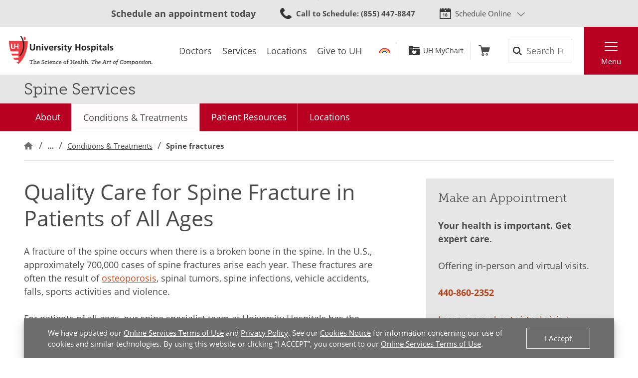

--- FILE ---
content_type: text/html; charset=utf-8
request_url: https://www.uhhospitals.org/services/spine-services/Conditions-and-Treatments/spine-fractures
body_size: 8786
content:


<!DOCTYPE html>
<html lang="en">
<head>

    <meta charset="utf-8">
    <meta content="IE=edge" http-equiv="X-UA-Compatible">
    <meta name="viewport" content="width=device-width, initial-scale=1">
    <meta name="google-site-verification" content="zInPOGJxxqieeM5_iFMkS7QGKZks5AQC2qnB6Lm2mO4" />

    



    <link rel='stylesheet' href='/FrontEnd/Styles/uh.foundation.theming.min.css?v=80f311d013cb' />
	<link rel='stylesheet' href='/FrontEnd/Styles/uh.feature.scheduling.min.css?v=aeede1dfaae3' />
	<link rel='stylesheet' href='/FrontEnd/Styles/uh.feature.navigation.min.css?v=d2a69a7edd7e' />
	<link rel='stylesheet' href='/FrontEnd/Styles/uh.feature.genericcontent.min.css?v=f48a2a6c64b4' />
	<link rel='stylesheet' href='/FrontEnd/Styles/uh.feature.identity.min.css?v=1af3cf568e3b' />
	<link rel='stylesheet' href='/FrontEnd/Styles/uh.feature.search.min.css?v=6ce8aa37c7a9' />
	<link rel='stylesheet' href='/FrontEnd/Styles/uh.feature.pagecontent.min.css?v=3910c6e76967' />
	<link rel='stylesheet' href='/FrontEnd/Styles/uh.feature.callouts.min.css?v=d41d8cd98f00' />
	<link rel='stylesheet' href='/FrontEnd/Styles/uh.feature.schemacontent.min.css?v=d41d8cd98f00' />
	<link rel='stylesheet' href='/FrontEnd/Styles/uh.project.common.min.css?v=a64175649b17' />
	<link rel='stylesheet' href='/FrontEnd/Styles/uh.project.uhhospitals.min.css?v=d41d8cd98f00' />
	
    


    <title>Spine fractures l Spine Services l University Hospitals l Cleveland, OH | University Hospitals</title>

    <meta name="keywords" content="fracture of the spine spine osteoporosis spinal tumors spine infections spine specialist fractured spine treatment spinal fracture spine fractures spine fracture symptoms osteoporosis spine specialists CT scans MRI Spine fracture pain Spinal fusion surgery Spinal fusion Spinal tumors Kyphoplasty compression fracture vertebroplasty" />

    <meta name="description" content="University Hospitals spine specialists help you recover from a spine fracture and resume your regular activities and lifestyle safely and efficiently." />




    <link rel="canonical" href="https://www.uhhospitals.org/services/spine-services/conditions-and-treatments/spine-fractures" />









    <script type="application/ld+json">
        {
        "@context": "http://schema.org",
        "@type": "MedicalCondition"
            ,"name": "Spine Fractures"
                            ,"description": "A fracture of the spine occurs when there is a broken bone in the spine. In the U.S., approximately 700,000 cases of spine fractures arise each year. "
                            ,"url": "https://www.uhhospitals.org/services/spine-services/Conditions-and-Treatments/spine-fractures"
                    ,"epidemiology": "These fractures are often the result of osteoporosis, spinal tumors, spine infections, vehicle accidents, falls, sports activities and violence."
                    ,"expectedPrognosis": "our spine specialists begin every treatment plan with conservative options to control spine fracture pain and stabilize the fracture to prevent it from worsening. Physicians may encourage you to take a pain medication and/or wear a brace to restrict movement and immobilize your spine while you heal. If your fracture is unstable, we may recommend performing a minimally invasive spinal fusion surgery to join two vertebrae together with a bone graft and form one solid bone."
                            ,"pathophysiology": "A fracture of the spine occurs when there is a broken bone in the spine. In the U.S., approximately 700,000 cases of spine fractures arise each year. These fractures are often the result of osteoporosis, spinal tumors, spine infections, vehicle accidents, falls, sports activities and violence."
                                    ,"associatedAnatomy": {
            "@type": "AnatomicalStructure",
            "name": "Spine"
            }
                    ,"signOrSymptom": [
                {
                "@type": "MedicalSymptom",
                "name": "Pain "
                }
                    ,
                {
                "@type": "MedicalSymptom",
                "name": " Bruising "
                }
                    ,
                {
                "@type": "MedicalSymptom",
                "name": " Numbness "
                }
                    ,
                {
                "@type": "MedicalSymptom",
                "name": " Swelling "
                }
                    ,
                {
                "@type": "MedicalSymptom",
                "name": " Weakness "
                }
                    ,
                {
                "@type": "MedicalSymptom",
                "name": " Sensory changes "
                }
                    ,
                {
                "@type": "MedicalSymptom",
                "name": " Loss of bowel and bladder control"
                }
            ]

        }
    </script>
    <script src='/FrontEnd/Scripts/Head/uh.foundation.theming.min.js?v=6aac8a26820a'></script>
	
    <!-- Test begin -->

    
    <!-- Test end -->
    <script>
        (function (d) {
            var config = {
                kitId: 'uqg3jzf',
                scriptTimeout: 3000,
                async: true
            },
                h = d.documentElement, t = setTimeout(function () { h.className = h.className.replace(/\bwf-loading\b/g, "") + " wf-inactive"; }, config.scriptTimeout), tk = d.createElement("script"), f = false, s = d.getElementsByTagName("script")[0], a; h.className += " wf-loading"; tk.src = 'https://use.typekit.net/' + config.kitId + '.js'; tk.async = true; tk.onload = tk.onreadystatechange = function () { a = this.readyState; if (f || a && a != "complete" && a != "loaded") return; f = true; clearTimeout(t); try { Typekit.load(config) } catch (e) { } }; s.parentNode.insertBefore(tk, s)
        })(document);
    </script>

    <script src="https://assets.adobedtm.com/b41b10febb33/b58aa2b57d00/launch-cb62158726ea.min.js" async></script>
<script src="https://uhhospitals.cdn-v3.conductrics.com/ac-fkDohixRFk/v3/agent-api/js/f-LgYynzAoqi/dt-hZyjFC1zU0W1TqjSzr1pKeWZMqYPvj?apikey=api-UzL6gOXQjpv4VLKeKWOkmoxkvV"></script>


    

    <link rel="apple-touch-icon" sizes="192x192" href="/FrontEnd/Images/PWA-Icon-192x192.png">
    <meta name="apple-mobile-web-app-capable" content="yes" />
    <meta name="mobile-web-app-capable" content="yes" />
    <meta name="apple-touch-fullscreen" content="yes" />
    <link href="/FrontEnd/Images/White-2048x2732.png" sizes="2048x2732" media="screen and (device-width: 1024px) and (device-height: 1366px) and (-webkit-device-pixel-ratio: 2) and (orientation: portrait)" rel="apple-touch-startup-image" />
    <link href="/FrontEnd/Images/White-1668x2224.png" sizes="1668x2224" media="screen and (device-width: 834px) and (device-height: 1112px) and (-webkit-device-pixel-ratio: 2) and (orientation: portrait)" rel="apple-touch-startup-image" />
    <link href="/FrontEnd/Images/White-1536x2048.png" sizes="1536x2048" media="screen and (device-width: 768px) and (device-height: 1024px) and (-webkit-device-pixel-ratio: 2) and (orientation: portrait)" rel="apple-touch-startup-image" />
    <link href="/FrontEnd/Images/White-1125x2436.png" sizes="1125x2436" media="screen and (device-width: 375px) and (device-height: 812px) and (-webkit-device-pixel-ratio: 3) and (orientation: portrait)" rel="apple-touch-startup-image" />
    <link href="/FrontEnd/Images/White-1242x2208.png" sizes="1242x2208" media="screen and (device-width: 414px) and (device-height: 736px) and (-webkit-device-pixel-ratio: 3) and (orientation: portrait)" rel="apple-touch-startup-image" />
    <link href="/FrontEnd/Images/White-750x1334.png" sizes="750x1334" media="screen and (device-width: 375px) and (device-height: 667px) and (-webkit-device-pixel-ratio: 2) and (orientation: portrait)" rel="apple-touch-startup-image" />
    <link href="/FrontEnd/Images/White-640x1136.png" sizes="640x1136" media="screen and (device-width: 320px) and (device-height: 568px) and (-webkit-device-pixel-ratio: 2) and (orientation: portrait)" rel="apple-touch-startup-image" />
    <link href="/FrontEnd/Images/White-828x1792.png" sizes="828x1792" media="screen and (device-width: 414px) and (device-height: 896px) and (-webkit-device-pixel-ratio: 2) and (orientation: portrait)" rel="apple-touch-startup-image" />
    <link href="/FrontEnd/Images/White-1242x2688.png" sizes="1242x2688" media="screen and (device-width: 414px) and (device-height: 896px) and (-webkit-device-pixel-ratio: 3) and (orientation: portrait)" rel="apple-touch-startup-image" />
</head>





<body class="UH-Project-UHHospitals-Default">

    



    <div class="UH-Project-UHHospitals-Default-Accessibility-Links" role="navigation">
        <a href="#UH-MainContent" tabindex="1">Skip to main content</a>
    </div>
    <a class="UH-Project-UHHospitals-Default-Top" id="top" role="navigation"></a>

    <div id="UH-MainMenu" class="UH-Project-UHHospitals-Default-Wrapper">

        

<div class="UH-Feature-Navigation-PrimaryMenu" role="navigation">
    <div class="UH-Feature-Navigation-PrimaryMenu-Header">
        
        <div class="UH-Feature-Navigation-PrimaryMenuButton UH-Feature-Navigation-PrimaryMenuButton-Close">
            <button class="UH-Feature-Navigation-PrimaryMenuButton-Link-Close" aria-label="Close the Main Menu">Close</button>
        </div>
    </div>
    <a id="UH-MainMenu-Nav-Top" tabindex="-1"></a>
    <div class="UH-Feature-Navigation-PrimaryMenu-SubHeader">
        



<ul class="UH-Feature-Navigation-LinkMenu horizontal">

        <li class="UH-Feature-Navigation-LinkMenu-Label">Find</li>
    

        <li class="UH-Feature-Navigation-LinkMenu-Item ">
            
                <a class="UH-Feature-Navigation-LinkMenu-Link " href="/doctors" target="_self" aria-label="Doctors"><span>Doctors</span></a>

        </li>
        <li class="UH-Feature-Navigation-LinkMenu-Item  divider-before">
            
                <a class="UH-Feature-Navigation-LinkMenu-Link " href="/services" target="_self" aria-label="Services"><span>Services</span></a>

        </li>
        <li class="UH-Feature-Navigation-LinkMenu-Item ">
            
                <a class="UH-Feature-Navigation-LinkMenu-Link " href="/locations" target="_self" aria-label="Locations"><span>Locations</span></a>

        </li>
        <li class="UH-Feature-Navigation-LinkMenu-Item ">
            
                <a class="UH-Feature-Navigation-LinkMenu-Link " href="https://support.uhgiving.org/site/Donation2?df_id=1480&amp;mfc_pref=T&amp;1480.donation=form1" target="_self" aria-label=""><span>Give to UH</span></a>

        </li>

</ul>
    </div>
    <nav class="UH-Feature-Navigation-PrimaryMenu-Nav" aria-label="Primary Navigation">
        

        <ul class="UH-Feature-Navigation-PrimaryMenu-Nav-List">
                <li class="UH-Feature-Navigation-PrimaryMenu-Nav-Item ">
                        <div class="UH-Feature-Navigation-PrimaryMenu-Nav-Wrapper">
                            <a class="UH-Feature-Navigation-PrimaryMenu-Nav-Link" href="/patients-and-visitors" aria-label="Patients &amp;amp; Visitors" target="_self">
                                Patients &amp; Visitors
                            </a>
                        </div>
                </li>
                <li class="UH-Feature-Navigation-PrimaryMenu-Nav-Item active ">
                        <div class="UH-Feature-Navigation-PrimaryMenu-Nav-Wrapper">
                            <a class="UH-Feature-Navigation-PrimaryMenu-Nav-Link" href="/for-clinicians" aria-label="Medical Professionals" target="_self">
                                Medical Professionals
                            </a>
                        </div>
                </li>
                <li class="UH-Feature-Navigation-PrimaryMenu-Nav-Item ">
                        <div class="UH-Feature-Navigation-PrimaryMenu-Nav-Wrapper">
                            <a class="UH-Feature-Navigation-PrimaryMenu-Nav-Link" href="/uh-research" aria-label="Research Community" target="_self">
                                Research Community
                            </a>
                        </div>
                </li>
                <li class="UH-Feature-Navigation-PrimaryMenu-Nav-Item ">
                        <div class="UH-Feature-Navigation-PrimaryMenu-Nav-Wrapper">
                            <a class="UH-Feature-Navigation-PrimaryMenu-Nav-Link" href="/medical-education" aria-label="" target="_self">
                                Medical Learners
                            </a>
                        </div>
                </li>
                <li class="UH-Feature-Navigation-PrimaryMenu-Nav-Item ">
                        <div class="UH-Feature-Navigation-PrimaryMenu-Nav-Wrapper">
                            <a class="UH-Feature-Navigation-PrimaryMenu-Nav-Link" href="/about-uh/volunteer-services" aria-label="" target="_self">
                                Volunteers
                            </a>
                        </div>
                </li>
                <li class="UH-Feature-Navigation-PrimaryMenu-Nav-Item ">
                        <div class="UH-Feature-Navigation-PrimaryMenu-Nav-Wrapper">
                            <a class="UH-Feature-Navigation-PrimaryMenu-Nav-Link" href="https://www.uhgiving.org" aria-label="" target="_self">
                                Donors
                            </a>
                        </div>
                </li>
                <li class="UH-Feature-Navigation-PrimaryMenu-Nav-Item ">
                        <div class="UH-Feature-Navigation-PrimaryMenu-Nav-Wrapper">
                            <a class="UH-Feature-Navigation-PrimaryMenu-Nav-Link" href="/for-employees" aria-label="" target="_self">
                                Employees
                            </a>
                        </div>
                </li>
                <li class="UH-Feature-Navigation-PrimaryMenu-Nav-Item ">
                        <div class="UH-Feature-Navigation-PrimaryMenu-Nav-Wrapper">
                            <a class="UH-Feature-Navigation-PrimaryMenu-Nav-Link" href="http://careers.uhhospitals.org" aria-label="" target="_self">
                                Job Seekers
                            </a>
                        </div>
                </li>
        </ul>
    </nav>
    <div class="UH-Feature-Navigation-PrimaryMenu-Footer">
        



<ul class="UH-Feature-Navigation-LinkMenu vertical">

        <li class="UH-Feature-Navigation-LinkMenu-Label">Quick Links</li>
    

        <li class="UH-Feature-Navigation-LinkMenu-Item ">
            
                <a class="UH-Feature-Navigation-LinkMenu-Link " href="/make-an-appointment" target="_self" aria-label=""><span>Make An Appointment</span></a>

        </li>
        <li class="UH-Feature-Navigation-LinkMenu-Item ">
            
                <a class="UH-Feature-Navigation-LinkMenu-Link " href="/services" target="_self" aria-label="Our Services"><span>Our Services</span></a>

        </li>
        <li class="UH-Feature-Navigation-LinkMenu-Item ">
            
                <a class="UH-Feature-Navigation-LinkMenu-Link " href="/mychart" target="_self" aria-label=""><span>UH MyChart</span></a>

        </li>
        <li class="UH-Feature-Navigation-LinkMenu-Item ">
            
                <a class="UH-Feature-Navigation-LinkMenu-Link " href="/patients-and-visitors/billing-insurance-and-medical-records/price-estimates" target="_self" aria-label=""><span>Price Estimate</span></a>

        </li>
        <li class="UH-Feature-Navigation-LinkMenu-Item ">
            
                <a class="UH-Feature-Navigation-LinkMenu-Link " href="/patients-and-visitors/billing-insurance-and-medical-records/cms-medicare-price-transparency-initiative" target="_self" aria-label=""><span>Price Transparency</span></a>

        </li>
        <li class="UH-Feature-Navigation-LinkMenu-Item ">
            
                <a class="UH-Feature-Navigation-LinkMenu-Link " href="/patients-and-visitors/billing-insurance-and-medical-records/pay-your-bill" target="_self" aria-label="Pay Your Bill"><span>Pay Your Bill</span></a>

        </li>
        <li class="UH-Feature-Navigation-LinkMenu-Item ">
            
                <a class="UH-Feature-Navigation-LinkMenu-Link " href="/patients-and-visitors/patient-satisfaction-experience" target="_self" aria-label=""><span>Patient Experience</span></a>

        </li>
        <li class="UH-Feature-Navigation-LinkMenu-Item ">
            
                <a class="UH-Feature-Navigation-LinkMenu-Link " href="/locations" target="_self" aria-label="Locations Near You"><span>Locations</span></a>

        </li>
        <li class="UH-Feature-Navigation-LinkMenu-Item ">
            
                <a class="UH-Feature-Navigation-LinkMenu-Link " href="/about-uh" target="|Custom" aria-label=""><span>About UH</span></a>

        </li>
        <li class="UH-Feature-Navigation-LinkMenu-Item ">
            
                <a class="UH-Feature-Navigation-LinkMenu-Link " href="https://www.uhgiving.org/" target="_self" aria-label="Give to UH"><span>Give to UH</span></a>

        </li>
        <li class="UH-Feature-Navigation-LinkMenu-Item ">
            
                <a class="UH-Feature-Navigation-LinkMenu-Link " href="http://careers.uhhospitals.org" target="_self" aria-label="Careers at UH"><span>Careers at UH</span></a>

        </li>

</ul>
    </div>
    <div class="UH-Feature-Navigation-PrimaryMenu-Closer">
        <button>Close Menu</button>
    </div>
</div>

        <div class="UH-Project-UHHospitals-Default-Cover">
            <button aria-label="Close the Menu" class="UH-Project-UHHospitals-Default-Cover-Closer" tabindex="-1"></button>
        </div>

        <div class="UH-Project-UHHospitals-Default-Body">
                <aside>
                    <div class="loading-indicator" role="status" aria-live="assertive">
                        <div class="loading-indicator-content">Loading Results</div>
                    </div>
                        <div class="UH-Feature-PageContent-TermsBanner" id="terms-banner" role="complementary" aria-label="Terms and Conditions Banner">
                            <div class="terms-content">
                                We have updated our <a href="/terms-and-conditions">Online Services Terms of Use</a> and <a href="/privacy-policy">Privacy Policy</a>. See our <a href="/privacy-policy?#cookies">Cookies Notice</a> for information concerning our use of cookies and similar technologies. By using this website or clicking &ldquo;I ACCEPT&rdquo;, you consent to our <a href="/terms-and-conditions">Online Services Terms of Use</a>.
                            </div>
                            <div class="terms-action">
                                <button class="terms-action-button" id="accept-terms">I Accept</button>
                            </div>
                        </div>

                </aside>
                            <header>
                    <div class="UH-Project-Common-Header">
    <a id="UH-MainMenu-Header-Top" tabindex="-1"></a>
    <div class="UH-Project-Common-Header-Wrapper">
        <div class="header-top">
            <!-- Feature/Scheduling/SchedulingBar -->
            <div class="UH-Feature-Scheduling-SchedulingBar">
    <div class="schedulebar-title">
        <strong>Schedule an appointment today</strong>
    </div>
    <div class="schedulebar-call">
<a href="tel:1-866-844-2273" class="UH-Icon-Phone" ><strong>Call to Schedule</strong><span>: 1-866-UH4-CARE</span>
</a>    </div>
    <div class="schedulebar-options">
        <button class="schedulebar-options-button UH-Icon-Calendar" id="schedulebar-menu-button">
            Schedule Online
        </button>

            <!-- begin Other Scheduling options dropdown -->
            <nav class="schedulebar-menu" id="schedulebar-menu">
                <div class="schedulebar-menu-container">
<a href="https://www.uhhospitals.org/doctors/search-results?q=Cardiology&amp;category=Specialty&amp;page=1&amp;sort=BestMatch&amp;self-scheduling=true" class="schedulebar-menu-item" >Cardiology</a><a href="https://www.uhhospitals.org/doctors/search-results?q=dermatology&amp;category=Specialty&amp;page=1&amp;sort=Closest&amp;self-scheduling=true" aria-label="Schedule Online with a Dermatologist" class="schedulebar-menu-item" >Dermatology</a><a href="https://www.uhhospitals.org/doctors/search-results?q=OB%2FGYN-Gynecology&amp;category=Specialty&amp;page=1&amp;sort=BestMatch&amp;self-scheduling=true" class="schedulebar-menu-item" >Gynecology</a><a href="https://www.uhhospitals.org/radiology-scheduling" aria-label="Schedule you mammography online" class="schedulebar-menu-item" >Mammography</a><a href="https://www.uhhospitals.org/doctors/search-results?q=Orthopedics&amp;category=Condition&amp;page=1&amp;sort=BestMatch&amp;self-scheduling=true" aria-label="Schedule online with a Digestive Health specialist" class="schedulebar-menu-item" >Orthopedics</a><a href="https://www.uhhospitals.org/doctors/search-results?q=primary%20care&amp;category=Specialty&amp;page=1&amp;sort=Closest&amp;self-scheduling=true" aria-label="Schedule online with a Primary Care specialist" class="schedulebar-menu-item" >Primary Care</a><a href="https://www.uhhospitals.org/doctors/search-results?q=Pulmonology&amp;category=Specialty&amp;page=1&amp;sort=Closest&amp;treats=Adults" class="schedulebar-menu-item" >Pulmonology</a><a href="https://www.uhhospitals.org/doctors/search-results?q=Sleep%20Medicine&amp;category=Specialty&amp;page=1&amp;sort=Closest&amp;treats=Adults" class="schedulebar-menu-item" >Sleep Medicine</a><a href="https://www.uhhospitals.org/make-an-appointment" aria-label="View more options to make an appointment" class="schedulebar-menu-item" >More Options</a>                    <button aria-label="Close Menu" class="schedulebar-close-button"></button>
                </div>
            </nav>
            <!-- end Other Scheduling options dropdown -->
    </div>
</div>
        </div>
        <div class="header-bottom">
            <div class="header-left">
                <!-- Feature/Identity/Logo -->
                

<div class="UH-Feature-Identity-Logo">
    <a href="/" aria-label="Return to the University Hospitals home page">
        <img src="/-/media/images/logos/uh-logozoom2x.png?h=75&amp;w=360&amp;la=en&amp;hash=6F623C3A85262DE5D269C119083E030F" height="75" class="logo-large" width="360" alt="University Hospitals Logo" />
        <img src="/-/media/images/logos/uhlogos-v1-color.svg?la=en&amp;hash=688A11B25DF6FEB0456C1A0128EDC511" class="logo-medium" alt="University Hospitals Logo" />
        <img src="/-/media/images/logos/uh-shield.png?h=500&amp;w=500&amp;la=en&amp;hash=FB6DF6B68753E0582FA1E72313E96009" height="500" class="logo-small" width="500" alt="University Hospitals" />

        
        
        
    </a>
</div>

            </div>
            <div class="header-center">
                <!-- Feature/Navigation/LinkMenuHorizontal -->
                



<ul class="UH-Feature-Navigation-LinkMenu">

        <li class="UH-Feature-Navigation-LinkMenu-Label">Find</li>
    

        <li class="UH-Feature-Navigation-LinkMenu-Item ">
            
                <a class="UH-Feature-Navigation-LinkMenu-Link " href="/doctors" target="_self" aria-label="Doctors"><span>Doctors</span></a>

        </li>
        <li class="UH-Feature-Navigation-LinkMenu-Item  divider-before">
            
                <a class="UH-Feature-Navigation-LinkMenu-Link " href="/services" target="_self" aria-label="Services"><span>Services</span></a>

        </li>
        <li class="UH-Feature-Navigation-LinkMenu-Item ">
            
                <a class="UH-Feature-Navigation-LinkMenu-Link " href="/locations" target="_self" aria-label="Locations"><span>Locations</span></a>

        </li>
        <li class="UH-Feature-Navigation-LinkMenu-Item ">
            
                <a class="UH-Feature-Navigation-LinkMenu-Link " href="https://support.uhgiving.org/site/Donation2?df_id=1480&amp;mfc_pref=T&amp;1480.donation=form1" target="_self" aria-label=""><span>Give to UH</span></a>

        </li>

</ul>
            </div>
            <div class="header-right">
                <div class="header-right-subleft" data-container-title="header-right-subleft Placeholder">
                    <!-- Feature/AccountManagement/Toolbar -->
                    


<div class="UH-Feature-GenericContent-Toolbar">
    <ul class="toolbar-links">
            <li class="toolbar-rainbow">
                <a class="UH-Icon-Rainbow" href="/rainbow">Rainbow</a>
            </li>

            <li class="toolbar-account">
                <a class="UH-Icon-MyChart" href="/mychart">UH MyChart</a>
            </li>

            <li class="toolbar-cart ">
                <a href="/shop" aria-label="Follow to shop UH events, classes and products" class="UH-Icon-Cart cart-url" >Shop</a>
            </li>
    </ul>
</div>

<script type="text/javascript">
    extend('UH.Feature.GenericContent.Toolbar.serverConfig', {
        
    });
</script>
                </div>
                <div class="header-right-subcenter">
                    <!-- Feature/Search/SiteSearchBox -->
                    
    <input type="hidden" id="SiteSearchTypeahead-BaseURL" value="/api/solrsearch" />
    <div class="UH-Feature-Search-SiteSearchBox">
        <form class="UH-Feature-Search-SiteSearchBox-Form">
            <label class="UH-Feature-Search-SiteSearchBox-Label" for="08cdef938fe041458fb53ac7964986a9">Search</label>
            <input id="08cdef938fe041458fb53ac7964986a9" class="UH-Feature-Search-SiteSearchBox-Input filter-term" type="search" placeholder="Search Full Site" autocomplete="off" />
            <input class="hidden first-name" type="text" id="myfirstname" name="myfirstname" />
            <input class="UH-Feature-Search-SiteSearchBox-Submit" type="submit" value="Search" />
            <button class="UH-Feature-Search-SiteSearchBox-Close">Close the search box</button>
        </form>
    </div>
    <script type="text/javascript">
    extend('UH.Feature.Search.SiteSearchBox.serverConfig', {
        submitURL: '/search-results',
        noTypeAheadResults: 'Unable to find results that match the current query.',
        typeAheadResultsCount: 10,
        searchTokenUrl: '/api/search/GetSearchToken',
        edismaxItemId: '15eb4b88-4c3a-4130-a278-c99ca1a9542d'
    });
    </script>

                </div>
                <div class="header-right-subright">
                    <!-- Feature/Navigation/PrimaryMenuButton -->
                    


<div class="UH-Feature-Navigation-PrimaryMenuButton">
    <button class="UH-Feature-Navigation-PrimaryMenuButton-Link UH-Feature-Navigation-PrimaryMenuButton-Link-Open" aria-controls="UH-MainMenu" aria-label="Open the Main Menu">Menu</button>
</div>
                </div>
            </div>
        </div>
    </div>
    
</div>
                </header>
            <main>
                
    <div class="UH-Feature-PageContent-SectionHeader container-fluid">
        <div class="sectionheader-heading-wrapper">
                <div class="sectionheader-heading">
Spine Services                </div>
            <div class="sectionheader-utility">
                
            </div>
        </div>
        <div class="sectionheader-navigation">
            


    <div class="UH-Feature-Navigation-SecondaryMenu">
        <div class="UH-Feature-Navigation-SecondaryMenu-Container">
            <nav class="UH-Feature-Navigation-SecondaryMenu-Wrapper" aria-label="Section Navigation">
                <ul class="UH-Feature-Navigation-SecondaryMenu-List">
                        <li class="UH-Feature-Navigation-SecondaryMenu-Item  ">
                            <a class="UH-Feature-Navigation-SecondaryMenu-Link " href="/services/spine-services" target="_self" aria-label="">About</a>
                        </li>
                        <li class="UH-Feature-Navigation-SecondaryMenu-Item active ">
                            <a class="UH-Feature-Navigation-SecondaryMenu-Link " href="/services/spine-services/conditions-and-treatments" target="_self" aria-label="">Conditions &amp; Treatments</a>
                        </li>
                        <li class="UH-Feature-Navigation-SecondaryMenu-Item  ">
                            <a class="UH-Feature-Navigation-SecondaryMenu-Link " href="/services/spine-services/patient-resources" target="_self" aria-label="">Patient Resources</a>
                        </li>
                        <li class="UH-Feature-Navigation-SecondaryMenu-Item  ">
                            <a class="UH-Feature-Navigation-SecondaryMenu-Link " href="/services/spine-services/locations" target="_self" aria-label="">Locations</a>
                        </li>

                    <li class="UH-Feature-Navigation-SecondaryMenu-Item-More">
                        <a class="UH-Feature-Navigation-SecondaryMenu-Link-More" href="" target="_self">
                            <span class="UH-Feature-Navigation-SecondaryMenu-Link-More-Arrow"></span>
                            <span class="UH-Feature-Navigation-SecondaryMenu-Link-More-DropDown">More</span>
                            <span class="UH-Feature-Navigation-SecondaryMenu-Link-More-Menu">Spine Menu</span>
                        </a>
                        <ul class="UH-Feature-Navigation-SecondaryMenu-DropDown">
                        </ul>
                    </li>
                </ul>
            </nav>
        </div>
    </div>


        </div>
        <div class="sectionheader-breadcrumb">
            <!-- breadcrumb optionally added here -->
            
    <nav class="UH-Feature-Navigation-Breadcrumb" aria-label="Breadcrumb">
        <ol class="breadcrumb-container">
                    <li class="breadcrumb-node">
                        <a class="breadcrumb-link" href="/" aria-label="Home">Home</a>
                    </li>
                    <li class="breadcrumb-node">
                        <a class="breadcrumb-link" href="/services" aria-label="Services">Services</a>
                    </li>
                    <li class="breadcrumb-node">
                        <a class="breadcrumb-link" href="/services/spine-services" aria-label="Spine Services">Spine Services</a>
                    </li>
                    <li class="breadcrumb-node">
                        <a class="breadcrumb-link" href="/services/spine-services/conditions-and-treatments" aria-label="Conditions &amp; Treatments">Conditions &amp; Treatments</a>
                    </li>
                    <li class="breadcrumb-node active">
                        <span class="breadcrumb-link" aria-current="page">Spine fractures</span>
                    </li>
        </ol>
    </nav>
    <div id="UH-MainContent"></div>

        </div>
    </div>

<section class="UH-Project-Common-Section">
    <div class="UH-Project-Common-Section-Inner">

        

<div class="UH-Project-Common-2-Column-9-3 row">

    <div class="col-12 col-lg-8 pl-0 pr-0 pr-lg-3">
        
<div class="UH-Feature-PageContent-PageTitle">
    <h1 class="UH-Feature-PageContent-PageTitle-Heading">
Quality Care for Spine Fracture in Patients of All Ages    </h1>
</div>


<div class="" data-container-title="Schema Content Placeholder">
        
</div>

<div class="UH-Feature-GenericContent-ContentBlock">
    <p>A fracture of the spine occurs when there is a broken bone in the spine. In the U.S., approximately 700,000 cases of spine fractures arise each year. These fractures are often the result of <a href="/services/spine-services/conditions-and-treatments/article/Diseases-and-Conditions/osteoporosis">osteoporosis</a>, spinal tumors, spine infections, vehicle accidents, falls, sports activities and violence. </p>
<p>For patients of all ages, our spine specialist team at University Hospitals has the expertise and experience, as well as access to the most advanced technology available, to diagnose, treat and help you recover from your spine fracture. Our goal is your goal &ndash; to resume your activities safely and efficiently. As a <a href="/services/trauma-services">Level 1 Trauma Center</a>, we can provide fractured spine treatment for even the most severe or complex fracture</p>
<h2>Expert Diagnosis of Spine Fractures</h2>
<p>Pain, bruising, numbness, swelling, weakness, sensory changes and loss of bowel and bladder control are the most common spine fracture symptoms. </p>
<p>If you are living with <a href="/services/spine-services/conditions-and-treatments/article/Diseases-and-Conditions/osteoporosis">osteoporosis</a> or have experienced a traumatic event, you should be evaluated for a spine fracture. Our spine specialists conduct a range of tests to diagnose this condition, including:</p>
<ul>
    <li><strong>Computed Tomography (CT) scans:</strong> <a href="/services/spine-services/conditions-and-treatments/article/Tests-and-Procedures/computed-tomography-ct-or-cat-scan-of-the-spine">CT scans</a> use X-rays to generate pictures of the cross-sections of your body and may reveal a spine fracture more clearly than traditional X-rays. </li>
    <li><strong>Magnetic Resonance Imaging (MRI):</strong> <a href="/services/spine-services/conditions-and-treatments/article/Tests-and-Procedures/magnetic-resonance-imaging-mri-of-the-spine-and-brain">MRIs</a> use radio waves and power magnets to create precise images of your spine without radiation.</li>
    <li><strong>X-rays:</strong> Although X-rays can reveal most spine fractures, other imaging technology may be used to look for fractures that are difficult to see.</li>
</ul>
<h2>Expertise in Conservative Treatments &amp; Minimally Invasive Procedures </h2>
<p>At University Hospitals, our spine specialists begin every treatment plan with conservative options to control spine fracture pain and stabilize the fracture to prevent it from worsening. </p>
<p>Physicians may encourage you to take a pain medication and/or wear a brace to restrict movement and immobilize your spine while you heal. If your fracture is unstable, we may recommend performing a <a href="/services/spine-services/conditions-and-treatments/article/Tests-and-Procedures/minimally-invasive-spinal-fusion">minimally invasive spinal fusion</a> surgery to join two vertebrae together with a bone graft and form one solid bone. </p>
<p>For fractures that are the result of conditions like osteoporosis and spinal tumors, the following minimally invasive procedures may be recommended by our spine surgeons:</p>
<ul>
    <li><strong>Kyphoplasty:</strong> In a <a href="/services/spine-services/conditions-and-treatments/article/Tests-and-Procedures/kyphoplasty">kyphoplasty</a>, a balloon is inserted and inflated to expand the vertebra from a compression fracture before the space is filled with bone cement. </li>
    <li><strong>Vertebroplasty:</strong> A vertebroplasty involves injecting bone cement through a hollow needle into the fracture.</li>
</ul>
<p>Both minimally invasive procedures are conducted in an outpatient setting and only take one to two hours to complete. If you undergo a kyphoplasty or vertebroplasty, you will likely be discharged the same day. Such minimally invasive procedures also promote faster recoveries and less disruption to your life.</p>
<h2>Personalized Rehabilitation Programs</h2>
<p>In the event your spine fracture has led to loss of movement, a personalized rehabilitation program will be designed for your specific needs. The goal of rehabilitation following a spine fracture is to help you completely heal so you can return to your everyday activities and live an independent lifestyle. </p>
<p>You may receive care from a variety of highly trained and experienced rehabilitation professionals including: </p>
<ul>
    <li>Occupational therapists</li>
    <li>Physical therapists</li>
    <li>Rehabilitation nurses </li>
    <li>Sleep experts </li>
    <li>Dietitians </li>
    <li>Pharmacists </li>
</ul>
<p>With your specific rehabilitation program, you can trust the UH care team is working in close partnership with your physicians to help you achieve optimal health.</p>
<h2>Contact Our Spine Specialists Today</h2>
<p>For more information on spine fractures or to schedule an appointment with our spine specialists, contact us today at <a href="tel:216-286-8888">216-286-8888</a>.</p>
</div>

    </div>
    <div class="col-12 col-lg-4 pr-0 pl-0 pl-lg-3">
        

    <aside class="UH-Feature-Callouts-CalloutContainer">
        


<div class="UH-Feature-GenericContent-CtaBlock   ">




    <div class="UH-Feature-GenericContent-CtaBlock-Content">

            <h3 class="UH-Feature-GenericContent-CtaBlock-Heading">Make an Appointment</h3>

            <div class="UH-Feature-GenericContent-CtaBlock-Description">
                <h4>Your health is important. Get expert care.</h4>
<p>Offering in-person and virtual visits.</p>
<p><a href="tel:+14408602352">440-860-2352</a></p>
<p class="UH-Button-Tertiary"><a href="/make-an-appointment/virtual-care">Learn more about virtual visit</a></p>
            </div>

    </div>


</div>
    </aside>

    </div>

</div>

    </div>
</section>
            </main>

                <footer>
                    
<div class="UH-Project-Common-Footer">
    
    <div class="UH-Project-Common-Footer-Top container-fluid">
        <div class="row align-items-center">
            <div class="col-12 col-md-6 col-xl-4">
                

<div class="UH-Feature-GenericContent-CtaButton">
    <div class="UH-Button-Secondary">
        <a href="tel:1-866-UH4-CARE" class="phone-number" >1-866-UH4-CARE</a>
    </div>
</div>
            </div>
            <div class="UH-Project-Common-Footer-Top-Search d-none d-md-flex col-6 col-xl-8 justify-content-end">
                


<div class="" data-container-title="Schema Content Placeholder">
        
</div>

<div class="UH-Feature-GenericContent-ContentBlock">
    Can't find what you're looking for? Search now:
</div>

    <input type="hidden" id="SiteSearchTypeahead-BaseURL" value="/api/solrsearch" />
    <div class="UH-Feature-Search-SiteSearchBox">
        <form class="UH-Feature-Search-SiteSearchBox-Form">
            <label class="UH-Feature-Search-SiteSearchBox-Label" for="cda528f746e24269acf80ac508eab4ff">Search</label>
            <input id="cda528f746e24269acf80ac508eab4ff" class="UH-Feature-Search-SiteSearchBox-Input filter-term" type="search" placeholder="Search Full Site" autocomplete="off" />
            <input class="hidden first-name" type="text" id="myfirstname" name="myfirstname" />
            <input class="UH-Feature-Search-SiteSearchBox-Submit" type="submit" value="Search" />
            <button class="UH-Feature-Search-SiteSearchBox-Close">Close the search box</button>
        </form>
    </div>
    <script type="text/javascript">
    extend('UH.Feature.Search.SiteSearchBox.serverConfig', {
        submitURL: '/search-results',
        noTypeAheadResults: 'Unable to find results that match the current query.',
        typeAheadResultsCount: 10,
        searchTokenUrl: '/api/search/GetSearchToken',
        edismaxItemId: '15eb4b88-4c3a-4130-a278-c99ca1a9542d'
    });
    </script>

            </div>
        </div>
    </div>
    
    <div class="UH-Project-Common-Footer-QuickLinks container-fluid">
        <div class="row">
            <div class="col">
                



<ul class="UH-Feature-Navigation-LinkMenu horizontal">

        <li class="UH-Feature-Navigation-LinkMenu-Label">Quick Links</li>
    

        <li class="UH-Feature-Navigation-LinkMenu-Item ">
            
                <a class="UH-Feature-Navigation-LinkMenu-Link " href="/make-an-appointment" target="_self" aria-label=""><span>Make An Appointment</span></a>

        </li>
        <li class="UH-Feature-Navigation-LinkMenu-Item active">
            
                <a class="UH-Feature-Navigation-LinkMenu-Link " href="/services" target="_self" aria-label="Our Services"><span>Our Services</span></a>

        </li>
        <li class="UH-Feature-Navigation-LinkMenu-Item ">
            
                <a class="UH-Feature-Navigation-LinkMenu-Link " href="/mychart" target="_self" aria-label=""><span>UH MyChart</span></a>

        </li>
        <li class="UH-Feature-Navigation-LinkMenu-Item ">
            
                <a class="UH-Feature-Navigation-LinkMenu-Link " href="/patients-and-visitors/billing-insurance-and-medical-records/price-estimates" target="_self" aria-label=""><span>Price Estimate</span></a>

        </li>
        <li class="UH-Feature-Navigation-LinkMenu-Item ">
            
                <a class="UH-Feature-Navigation-LinkMenu-Link " href="/patients-and-visitors/billing-insurance-and-medical-records/cms-medicare-price-transparency-initiative" target="_self" aria-label=""><span>Price Transparency</span></a>

        </li>
        <li class="UH-Feature-Navigation-LinkMenu-Item ">
            
                <a class="UH-Feature-Navigation-LinkMenu-Link " href="/patients-and-visitors/billing-insurance-and-medical-records/pay-your-bill" target="_self" aria-label="Pay Your Bill"><span>Pay Your Bill</span></a>

        </li>
        <li class="UH-Feature-Navigation-LinkMenu-Item ">
            
                <a class="UH-Feature-Navigation-LinkMenu-Link " href="/patients-and-visitors/patient-satisfaction-experience" target="_self" aria-label=""><span>Patient Experience</span></a>

        </li>
        <li class="UH-Feature-Navigation-LinkMenu-Item ">
            
                <a class="UH-Feature-Navigation-LinkMenu-Link " href="/locations" target="_self" aria-label="Locations Near You"><span>Locations</span></a>

        </li>
        <li class="UH-Feature-Navigation-LinkMenu-Item ">
            
                <a class="UH-Feature-Navigation-LinkMenu-Link " href="/about-uh" target="|Custom" aria-label=""><span>About UH</span></a>

        </li>
        <li class="UH-Feature-Navigation-LinkMenu-Item ">
            
                <a class="UH-Feature-Navigation-LinkMenu-Link " href="https://www.uhgiving.org/" target="_self" aria-label="Give to UH"><span>Give to UH</span></a>

        </li>
        <li class="UH-Feature-Navigation-LinkMenu-Item ">
            
                <a class="UH-Feature-Navigation-LinkMenu-Link " href="http://careers.uhhospitals.org" target="_self" aria-label="Careers at UH"><span>Careers at UH</span></a>

        </li>

</ul>
            </div>
        </div>
    </div>
    
    <div class="UH-Project-Common-Footer-Main container-fluid">
        <div class="row">
            <div class="UH-Project-Common-Footer-Main-Left col-12 col-md-6">
                


<div class="" data-container-title="Schema Content Placeholder">
        
</div>

<div class="UH-Feature-GenericContent-ContentBlock">
    <div class="UH-Project-Common-Footer-UHNow">
<div class="UH-Project-Common-Footer-UHNow-Content">
<h4>Stay connected to your care.</h4>
<p>Get access to your health record, communicate with your doctor, see test results, pay your bill and more.</p>
<p><a href="/mychart">Manage Your Care With <strong>UH MyChart</strong></a></p>
</div>
</div>
</div>

            </div>
            <div class="UH-Project-Common-Footer-Main-Middle col-12 col-sm-6 col-md-6 col-lg-3">
                


<div class="" data-container-title="Schema Content Placeholder">
        
</div>

<div class="UH-Feature-GenericContent-ContentBlock">
    <h3>Contact Us</h3>
<p><strong>For appointments/referrals:</strong><br />
<a href="tel:1-866-844-2273">1-866-UH4-CARE</a></p>
<p><strong>For Pediatrics:</strong><br />
<a href="tel:216-844-5437">216-UH4-KIDS</a>
</p>
<p>
<a href="/contact-us">Contact Us</a><br />
<a href="/patients-and-visitors/billing-insurance-and-medical-records/pay-your-bill/financial-assistance">Financial Assistance</a><br />
<a href="http://news.uhhospitals.org">UH Newsroom</a><br />
<a href="/about-uh">About UH</a><br />
<a href="/patients-and-visitors/website-accessibility">Website Accessibility</a></p>
<p><strong>National Suicide Prevention Lifeline:</strong><br />
<a href="tel:988">988</a>
(24 hours a day, 7 days a week)</p>
</div>

            </div>
            <div class="UH-Project-Common-Footer-Main-Right d-none d-lg-block col-3">
                



<ul class="UH-Feature-Navigation-LinkMenu vertical">

        <li class="UH-Feature-Navigation-LinkMenu-Label">Connect With UH</li>
    

        <li class="UH-Feature-Navigation-LinkMenu-Item ">
            
                <a class="UH-Feature-Navigation-LinkMenu-Link UH-Icon-Facebook " href="https://www.facebook.com/UniversityHospitals/" target="_self" aria-label="Visit the UH Facebook Page"><span>Facebook</span></a>

        </li>
        <li class="UH-Feature-Navigation-LinkMenu-Item ">
            
                <a class="UH-Feature-Navigation-LinkMenu-Link UH-Icon-X " href="https://twitter.com/UHhospitals" target="_self" aria-label="Visit the UH X Page"><span>X</span></a>

        </li>
        <li class="UH-Feature-Navigation-LinkMenu-Item ">
            
                <a class="UH-Feature-Navigation-LinkMenu-Link UH-Icon-YouTube " href="https://www.youtube.com/UniversityHospitals" target="_self" aria-label="Visit the UH YouTube Page"><span>YouTube</span></a>

        </li>
        <li class="UH-Feature-Navigation-LinkMenu-Item ">
            
                <a class="UH-Feature-Navigation-LinkMenu-Link UH-Icon-Instagram " href="https://www.instagram.com/uhhospitals_cle/" target="_self" aria-label="Visit the University Hospitals Instagram page."><span>Instagram</span></a>

        </li>
        <li class="UH-Feature-Navigation-LinkMenu-Item ">
            
                <a class="UH-Feature-Navigation-LinkMenu-Link UH-Icon-TikTok " href="https://www.tiktok.com/@universityhospitals?lang=en" target="_self" aria-label="Visit the University Hospitals TikTok page."><span>TikTok</span></a>

        </li>
        <li class="UH-Feature-Navigation-LinkMenu-Item ">
            
                <a class="UH-Feature-Navigation-LinkMenu-Link UH-Icon-LinkedIn " href="https://www.linkedin.com/company/university-hospitals" target="_self" aria-label=""><span>LinkedIn</span></a>

        </li>

</ul>



<ul class="UH-Feature-Navigation-LinkMenu vertical">

        <li class="UH-Feature-Navigation-LinkMenu-Label">Connect With Rainbow</li>
    

        <li class="UH-Feature-Navigation-LinkMenu-Item ">
            
                <a class="UH-Feature-Navigation-LinkMenu-Link UH-Icon-Facebook " href="https://www.facebook.com/UHRainbowBabies/" target="_self" aria-label="Visit the Rainbow Facebook page"><span>Facebook</span></a>

        </li>
        <li class="UH-Feature-Navigation-LinkMenu-Item ">
            
                <a class="UH-Feature-Navigation-LinkMenu-Link UH-Icon-X " href="https://twitter.com/UHRainbowBabies" target="_self" aria-label="Visit the Rainbow X Page"><span>X</span></a>

        </li>
        <li class="UH-Feature-Navigation-LinkMenu-Item ">
            
                <a class="UH-Feature-Navigation-LinkMenu-Link UH-Icon-YouTube " href="https://www.youtube.com/playlist?list=PLBD7E91EBCBE290AE" target="_self" aria-label="Visit the UH Rainbow YouTube Page"><span>YouTube</span></a>

        </li>
        <li class="UH-Feature-Navigation-LinkMenu-Item ">
            
                <a class="UH-Feature-Navigation-LinkMenu-Link UH-Icon-Instagram " href="https://www.instagram.com/uhrainbow/?hl=en" target="_self" aria-label="Visit the Rainbow Instagram page"><span>Instagram</span></a>

        </li>

</ul>
            </div>
        </div>
    </div>

    <div class="UH-Project-Common-Footer-Bottom footer-bottom container-fluid">
        <div class="row d-flex">
            <div class="UH-Project-Common-Footer-Bottom-Brand col-12 col-lg-6 order-2 order-lg-1 px-0 px-md-3">
                

<div class="UH-Feature-Identity-Logo">
    <a href="/" aria-label="Return to the University Hospitals home page">
        <img src="/-/media/images/logos/uh-logozoom2x.png?h=75&amp;w=360&amp;la=en&amp;hash=6F623C3A85262DE5D269C119083E030F" height="75" class="logo-large" width="360" alt="University Hospitals Logo" />
        <img src="/-/media/images/logos/uhlogos-v1-color.svg?la=en&amp;hash=688A11B25DF6FEB0456C1A0128EDC511" class="logo-medium" alt="University Hospitals Logo" />
        <img src="/-/media/images/logos/uh-shield.png?h=500&amp;w=500&amp;la=en&amp;hash=FB6DF6B68753E0582FA1E72313E96009" height="500" class="logo-small" width="500" alt="University Hospitals" />

        
        
        
    </a>
</div>




<ul class="UH-Feature-Navigation-LinkMenu">

    

        <li class="UH-Feature-Navigation-LinkMenu-Item ">
            
                <a class="UH-Feature-Navigation-LinkMenu-Link " href="/privacy-policy" target="_self" aria-label="Privacy Policy"><span>Privacy Policy</span></a>

        </li>
        <li class="UH-Feature-Navigation-LinkMenu-Item ">
            
                <a class="UH-Feature-Navigation-LinkMenu-Link " href="/terms-and-conditions" target="_self" aria-label="Terms and Conditions"><span>Terms and Conditions</span></a>

        </li>
        <li class="UH-Feature-Navigation-LinkMenu-Item ">
            
                <a class="UH-Feature-Navigation-LinkMenu-Link " href="/mychart/terms-and-conditions" target="_self" aria-label=""><span>UH MyChart Terms and Conditions</span></a>

        </li>
        <li class="UH-Feature-Navigation-LinkMenu-Item ">
            
                <a class="UH-Feature-Navigation-LinkMenu-Link " href="/patients-and-visitors/hipaa-notice-of-privacy-practices" target="|Custom" aria-label="HIPAA Notice of Privacy Practice"><span>HIPAA Notice</span></a>

        </li>
        <li class="UH-Feature-Navigation-LinkMenu-Item ">
            
                <a class="UH-Feature-Navigation-LinkMenu-Link " href="/-/media/files/locations/contact-us/discrimination-is-against-the-law.pdf" target="_self" aria-label=""><span>Non-Discrimination Notice</span></a>

        </li>
        <li class="UH-Feature-Navigation-LinkMenu-Item ">
            
                <a class="UH-Feature-Navigation-LinkMenu-Link " href="/for-employees" target="_self" aria-label="For Employees"><span>For Employees</span></a>

        </li>
        <li class="UH-Feature-Navigation-LinkMenu-Item ">
            
                <a class="UH-Feature-Navigation-LinkMenu-Link " href="/patients-and-visitors/billing-insurance-and-medical-records/cms-medicare-price-transparency-initiative" target="_self" aria-label=""><span>Price Transparency</span></a>

        </li>

</ul>


<div class="" data-container-title="Schema Content Placeholder">
        
</div>

<div class="UH-Feature-GenericContent-ContentBlock">
    <p>Copyright © 2026 University Hospitals</p>
</div>

            </div>
            <div class="UH-Project-Common-Footer-Bottom-Promo col-12 col-lg-6 order-1 order-lg-2 px-0 px-md-3">
                


<div class="UH-Feature-GenericContent-CtaBlock   ">




    <div class="UH-Feature-GenericContent-CtaBlock-Content">

            <h3 class="UH-Feature-GenericContent-CtaBlock-Heading">Sign Up For Our E-Newsletter</h3>

            <div class="UH-Feature-GenericContent-CtaBlock-Description">
                <p>Get health news and advice you need to live your best, delivered right to your inbox every month: <em>The Science of Health</em> e-newsletter.</p>
            </div>

    </div>

        <div class="UH-Feature-GenericContent-CtaBlock-Action">
            <div class="UH-Button-Secondary">
                <a href="/health-information/sign-up" >SIGN UP NOW</a>
            </div>
        </div>

</div>
            </div>
        </div>
    </div>

</div>
                </footer>
        </div>

    </div>

    <div class="UH-Project-UHHospitals-Default-BackToTop" role="navigation">
        <a href="#top">Back to Top</a>
    </div>

    <script src="/scripts/gsap/gsap.min.js"></script>
    <script src="/scripts/gsap/Flip.min.js"></script>

    <script src='/FrontEnd/Scripts/Body/uh.foundation.theming.min.js?v=57cabcfeedd0'></script>
	<script src='/FrontEnd/Scripts/Body/uh.feature.scheduling.min.js?v=bcc120ad42b4'></script>
	<script src='/FrontEnd/Scripts/Body/uh.feature.navigation.min.js?v=05d906e42ba3'></script>
	<script src='/FrontEnd/Scripts/Body/uh.feature.genericcontent.min.js?v=5d79f65c40e2'></script>
	<script src='/FrontEnd/Scripts/Body/uh.feature.identity.min.js?v=67b5af6d23e0'></script>
	<script src='/FrontEnd/Scripts/Body/uh.feature.search.min.js?v=b543c02825e7'></script>
	<script src='/FrontEnd/Scripts/Body/uh.feature.pagecontent.min.js?v=a5f18a02074d'></script>
	<script src='/FrontEnd/Scripts/Body/uh.feature.callouts.min.js?v=67b5af6d23e0'></script>
	<script src='/FrontEnd/Scripts/Body/uh.feature.schemacontent.min.js?v=67b5af6d23e0'></script>
	<script src='/FrontEnd/Scripts/Body/uh.project.common.min.js?v=01fb56b23116'></script>
	<script src='/FrontEnd/Scripts/Body/uh.project.uhhospitals.min.js?v=866734255e1c'></script>
	
    <script id="invoca">
    (function(i,n,v,o,c,a) {const urlToAvoid1 = "uhhospitals.org/medical-education";const urlToAvoid2 = "uhhospitals.org/uh-research";
    if (!window.location.href.includes(urlToAvoid1) && !window.location.href.includes(urlToAvoid2)) {
        i.InvocaTagId = o; var s = n.createElement('script'); s.type = 'text/javascript';
        s.async = true; s.src = ('https:' === n.location.protocol ? 'https://' : 'http://' ) + v;
        var fs = n.getElementsByTagName('script')[0]; fs.parentNode.insertBefore(s, fs);} 
    })(window, document, 'solutions.invocacdn.com/js/pnapi_integration-latest.min.js', '1425/3416073983');
</script>


    

    <script src="/scripts/jquery.validate.min.js"></script>




    <script type="text/javascript">
        extend('UH.Global.serverConfig', {
            privacyCookieDuration: '30',
            page_template_id: '{f7af409e-de02-4d24-9ed7-c791ca7deb6f}',
            blog_post_template_id: '{d96c9de4-ff8e-42f2-ac96-2e4daba7b501}',
            page_category: 'service content page',
            service_line: 'none',
            service_line_department: 'none',
            blog_post_category: '',
            blog_post_tags: '',
            campaign: '',
            medium: '',
            source: '',
            webReferrer: '',
            facilityTypeId: '',
            physicalLocationId: '',
            physicalLocationName: '',
            deferAnalyticsPageLoadComplete: false
    });
    </script>
</body>


</html>

--- FILE ---
content_type: text/html;charset=utf-8
request_url: https://pnapi.invoca.net/1425/na.json
body_size: 354
content:
[{"requestId":"+18668442273","status":"success","formattedNumber":"855-447-8847","countryCode":"1","nationalNumber":"8554478847","lifetimeInSeconds":300,"overflow":null,"surge":null,"invocaId":"i-fc8f0cc2-156b-46eb-d62c-666327f11a9b"},{"requestId":"+12162868888","status":"success","formattedNumber":"440-482-7292","countryCode":"1","nationalNumber":"4404827292","lifetimeInSeconds":300,"overflow":null,"surge":null,"invocaId":"i-fc8f0cc2-156b-46eb-d62c-666327f11a9b"},{"requestId":"+14408602352","status":"processing","message":"A request to support +14408602352 has been made, but is not ready yet","invocaId":"i-fc8f0cc2-156b-46eb-d62c-666327f11a9b"},{"requestId":"+12168445437","status":"success","formattedNumber":"216-666-3051","countryCode":"1","nationalNumber":"2166663051","lifetimeInSeconds":300,"overflow":null,"surge":null,"invocaId":"i-fc8f0cc2-156b-46eb-d62c-666327f11a9b"},{"type":"settings","metrics":true}]

--- FILE ---
content_type: image/svg+xml
request_url: https://www.uhhospitals.org/FrontEnd/Images/icons-home-dark.svg
body_size: -255
content:
<?xml version="1.0" encoding="UTF-8"?>
<svg width="100px" height="100px" viewBox="0 0 100 100" version="1.1" xmlns="http://www.w3.org/2000/svg" xmlns:xlink="http://www.w3.org/1999/xlink">
    <title>icons-home-dark</title>
    <g id="icons-home-dark" stroke="none" stroke-width="1" fill="none" fill-rule="evenodd">
        <polygon id="Icon" fill="#6D6D6D" points="40 92 40 62 60 62 60 92 85 92 85 52 100 52 50 7 0 52 15 52 15 92"></polygon>
    </g>
</svg>

--- FILE ---
content_type: application/javascript
request_url: https://www.uhhospitals.org/FrontEnd/Scripts/Body/uh.project.common.min.js?v=01fb56b23116
body_size: 122
content:
!function n(o,i,c){function u(r,e){if(!i[r]){if(!o[r]){var t="function"==typeof require&&require;if(!e&&t)return t(r,!0);if(f)return f(r,!0);throw(e=new Error("Cannot find module '"+r+"'")).code="MODULE_NOT_FOUND",e}t=i[r]={exports:{}},o[r][0].call(t.exports,function(e){return u(o[r][1][e]||e)},t,t.exports,n,o,i,c)}return i[r].exports}for(var f="function"==typeof require&&require,e=0;e<c.length;e++)u(c[e]);return u}({1:[function(e,r,t){function n(){this.init=function(){var e;jQuery(".UH-Project-Subsite1-Header-ScrollEffect").length<1||(window.addEventListener("scroll",function(){50<window.scrollY?e.classList.remove("invert"):e.classList.add("invert")}),e=document.querySelector(".UH-Project-Subsite1-Header-ScrollEffect"),50<window.scrollY&&e.classList.remove("invert"))}}jQuery(document).ready(function(){(new n).init()})},{}]},{},[1]);